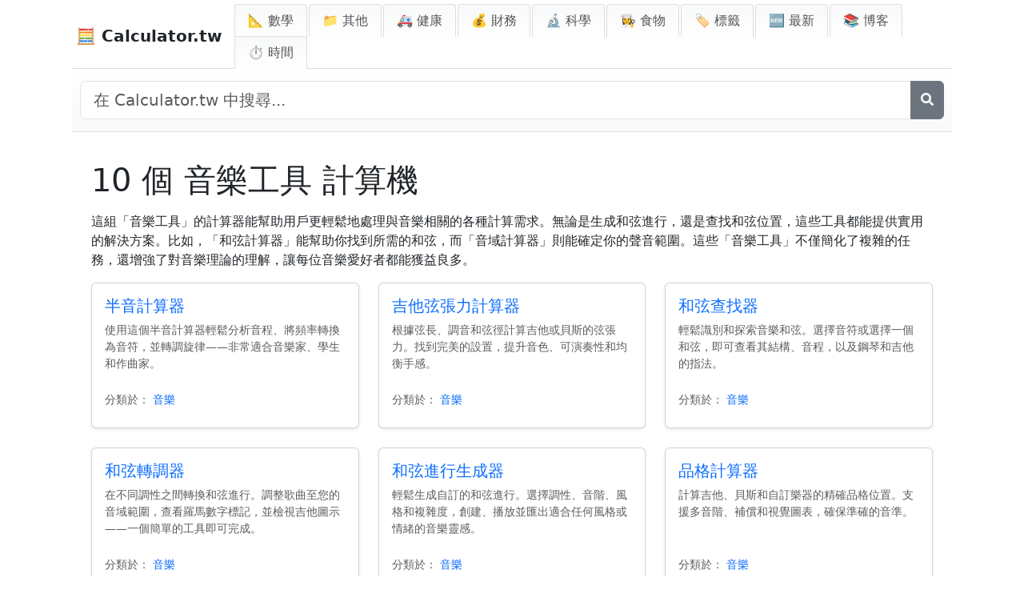

--- FILE ---
content_type: text/html; charset=utf-8
request_url: https://www.google.com/recaptcha/api2/aframe
body_size: 256
content:
<!DOCTYPE HTML><html><head><meta http-equiv="content-type" content="text/html; charset=UTF-8"></head><body><script nonce="7aaTaR6lJsgVy_A2iEnuKg">/** Anti-fraud and anti-abuse applications only. See google.com/recaptcha */ try{var clients={'sodar':'https://pagead2.googlesyndication.com/pagead/sodar?'};window.addEventListener("message",function(a){try{if(a.source===window.parent){var b=JSON.parse(a.data);var c=clients[b['id']];if(c){var d=document.createElement('img');d.src=c+b['params']+'&rc='+(localStorage.getItem("rc::a")?sessionStorage.getItem("rc::b"):"");window.document.body.appendChild(d);sessionStorage.setItem("rc::e",parseInt(sessionStorage.getItem("rc::e")||0)+1);localStorage.setItem("rc::h",'1768477373255');}}}catch(b){}});window.parent.postMessage("_grecaptcha_ready", "*");}catch(b){}</script></body></html>